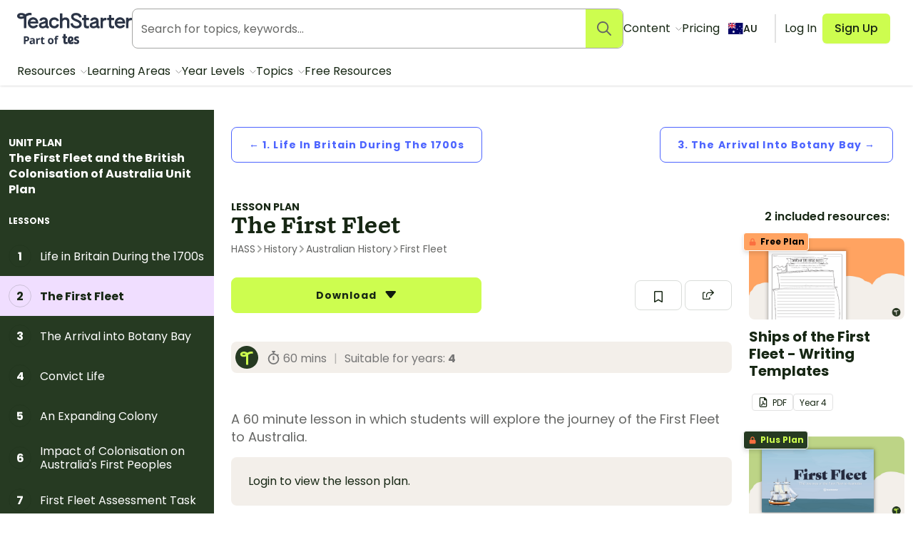

--- FILE ---
content_type: application/javascript; charset=UTF-8
request_url: https://www.teachstarter.com/_nuxt/14e7997.js
body_size: 6672
content:
/*! For license information please see LICENSES */
(window.webpackJsonp=window.webpackJsonp||[]).push([[64],{1190:function(e,t,r){"use strict";r(973)},1191:function(e,t,r){var n=r(48)((function(i){return i[1]}));n.push([e.i,'h1[data-v-3d792de2],h2[data-v-3d792de2]{margin:0}h1[data-v-3d792de2]{font-size:1.875rem}h2[data-v-3d792de2]{font-size:1rem;margin-bottom:.375rem}[data-v-3d792de2] .section{margin:0;padding:1.5rem 0}.section-author .flex[data-v-3d792de2]{align-items:center;padding:.75rem 0}.section-author .flex img[data-v-3d792de2]{margin-right:.75rem}.section-publisher[data-v-3d792de2]{border-bottom:1px solid #eee;border-top:1px solid #eee}.section-publisher .flex[data-v-3d792de2]{margin-top:0}.section-publisher .flex div[data-v-3d792de2]{margin-left:.75rem}.section-player iframe[data-v-3d792de2]{background-color:#f7f7f7}.section-prev-and-next .button[data-v-3d792de2]{max-width:45%}.description[data-v-3d792de2] ul{margin-bottom:.75rem;margin-top:.75rem}.section-comments[data-v-3d792de2]{margin:0 auto;max-width:90rem}.type-podcast header[data-v-3d792de2],.type-video header[data-v-3d792de2]{margin-top:2.25rem}.type-podcast aside figure[data-v-3d792de2],.type-video aside figure[data-v-3d792de2]{margin-top:.75rem}.type-podcast aside figure img[data-v-3d792de2],.type-video aside figure img[data-v-3d792de2]{border-radius:.25rem}aside[data-v-3d792de2] .line-clamp{height:auto}aside h3[data-v-3d792de2]{margin-top:0}.type-video .section-actions[data-v-3d792de2]{padding-bottom:0}.type-podcast .section-actions[data-v-3d792de2]{line-height:1.2;padding-top:.75rem}@media screen and (min-width:40.063em){header[data-v-3d792de2]{margin-top:2.25rem}aside>div[data-v-3d792de2]{padding:1.5rem 0}.section-resource-banner[data-v-3d792de2]{margin-bottom:0}}@media screen and (min-width:64.063em){aside>div[data-v-3d792de2]{position:sticky;top:82px}}@media screen and (min-width:32.063em)and (max-width:48em){.section-actions .pull-right[data-v-3d792de2]{margin-left:0;margin-top:.75rem}}.sidebar-heading[data-v-3d792de2],.sidebar-subheading[data-v-3d792de2]{color:#fff;font-weight:700}.sidebar-subheading[data-v-3d792de2]{font-size:.875rem;text-transform:uppercase}.sidebar-heading[data-v-3d792de2]{font-size:1rem}.sidebar-lessons[data-v-3d792de2]{background-color:#263a22;color:#fff;display:none;height:inherit;margin-bottom:.75rem;overflow:hidden;padding:0}.sidebar-lessons header[data-v-3d792de2]{margin:0;padding:.75rem}.sidebar-lessons header a[data-v-3d792de2]:focus,.sidebar-lessons header a[data-v-3d792de2]:hover{-webkit-text-decoration:none;text-decoration:none}.sidebar-lessons header a:focus>.sidebar-heading[data-v-3d792de2],.sidebar-lessons header a:focus>.sidebar-subheading[data-v-3d792de2],.sidebar-lessons header a:hover>.sidebar-heading[data-v-3d792de2],.sidebar-lessons header a:hover>.sidebar-subheading[data-v-3d792de2]{color:#f0deff}.sidebar-lessons header a:focus>.sidebar-heading[data-v-3d792de2],.sidebar-lessons header a:hover>.sidebar-heading[data-v-3d792de2]{-webkit-text-decoration:underline;text-decoration:underline}.sidebar-lessons h3[data-v-3d792de2],.sidebar-lessons h4[data-v-3d792de2],.sidebar-lessons h5[data-v-3d792de2]{margin:0}.sidebar-lessons h5[data-v-3d792de2]{font-family:"poppins",sans-serif;font-size:.75rem;padding:.75rem}@media screen and (min-width:40.063em){.sidebar-lessons[data-v-3d792de2]{display:block;float:left;height:100vh;margin-bottom:-6rem;margin-right:.75rem;position:sticky;top:61px;width:200px}.sidebar-lessons>div[data-v-3d792de2]{height:calc(100% - 61px);overflow-y:auto;position:static}}@media screen and (min-width:64.063em){.sidebar-lessons[data-v-3d792de2]{width:18.75rem}}.prev-next-nav[data-v-3d792de2]{margin-top:1.5rem}',""]),n.locals={},e.exports=n},1381:function(e,t,r){"use strict";r.r(t);r(34),r(38),r(58),r(18),r(5),r(12),r(3),r(15),r(8),r(9),r(11),r(10),r(16),r(7),r(19),r(22),r(23),r(17),r(98),r(83),r(84),r(85),r(72),r(93),r(28);var n=r(46),o=r(804),c=r(781),l=r(810),d=r(773),h=r(795),v=r(813),f=r(1015),m=r(806),_=r(846),y=r(780),w=r(53);function x(e){return x="function"==typeof Symbol&&"symbol"==typeof Symbol.iterator?function(e){return typeof e}:function(e){return e&&"function"==typeof Symbol&&e.constructor===Symbol&&e!==Symbol.prototype?"symbol":typeof e},x(e)}function k(e,t){var r=Object.keys(e);if(Object.getOwnPropertySymbols){var n=Object.getOwnPropertySymbols(e);t&&(n=n.filter((function(t){return Object.getOwnPropertyDescriptor(e,t).enumerable}))),r.push.apply(r,n)}return r}function L(e){for(var t=1;t<arguments.length;t++){var r=null!=arguments[t]?arguments[t]:{};t%2?k(Object(r),!0).forEach((function(t){C(e,t,r[t])})):Object.getOwnPropertyDescriptors?Object.defineProperties(e,Object.getOwnPropertyDescriptors(r)):k(Object(r)).forEach((function(t){Object.defineProperty(e,t,Object.getOwnPropertyDescriptor(r,t))}))}return e}function C(e,t,r){var i;return i=function(e,t){if("object"!=x(e)||!e)return e;var r=e[Symbol.toPrimitive];if(void 0!==r){var i=r.call(e,t||"default");if("object"!=x(i))return i;throw new TypeError("@@toPrimitive must return a primitive value.")}return("string"===t?String:Number)(e)}(t,"string"),(t="symbol"==x(i)?i:String(i))in e?Object.defineProperty(e,t,{value:r,enumerable:!0,configurable:!0,writable:!0}):e[t]=r,e}function P(){P=function(){return t};var e,t={},r=Object.prototype,n=r.hasOwnProperty,o=Object.defineProperty||function(e,t,r){e[t]=r.value},i="function"==typeof Symbol?Symbol:{},a=i.iterator||"@@iterator",c=i.asyncIterator||"@@asyncIterator",u=i.toStringTag||"@@toStringTag";function l(e,t,r){return Object.defineProperty(e,t,{value:r,enumerable:!0,configurable:!0,writable:!0}),e[t]}try{l({},"")}catch(e){l=function(e,t,r){return e[t]=r}}function d(e,t,r,n){var i=t&&t.prototype instanceof y?t:y,a=Object.create(i.prototype),c=new I(n||[]);return o(a,"_invoke",{value:E(e,r,c)}),a}function h(e,t,r){try{return{type:"normal",arg:e.call(t,r)}}catch(e){return{type:"throw",arg:e}}}t.wrap=d;var v="suspendedStart",f="suspendedYield",m="executing",s="completed",_={};function y(){}function w(){}function k(){}var p={};l(p,a,(function(){return this}));var L=Object.getPrototypeOf,C=L&&L(L(G([])));C&&C!==r&&n.call(C,a)&&(p=C);var g=k.prototype=y.prototype=Object.create(p);function O(e){["next","throw","return"].forEach((function(t){l(e,t,(function(e){return this._invoke(t,e)}))}))}function j(e,t){function r(o,c,i,a){var l=h(e[o],e,c);if("throw"!==l.type){var u=l.arg,d=u.value;return d&&"object"==x(d)&&n.call(d,"__await")?t.resolve(d.__await).then((function(e){r("next",e,i,a)}),(function(e){r("throw",e,i,a)})):t.resolve(d).then((function(e){u.value=e,i(u)}),(function(e){return r("throw",e,i,a)}))}a(l.arg)}var c;o(this,"_invoke",{value:function(e,n){function o(){return new t((function(t,o){r(e,n,t,o)}))}return c=c?c.then(o,o):o()}})}function E(t,r,n){var o=v;return function(i,a){if(o===m)throw new Error("Generator is already running");if(o===s){if("throw"===i)throw a;return{value:e,done:!0}}for(n.method=i,n.arg=a;;){var c=n.delegate;if(c){var u=S(c,n);if(u){if(u===_)continue;return u}}if("next"===n.method)n.sent=n._sent=n.arg;else if("throw"===n.method){if(o===v)throw o=s,n.arg;n.dispatchException(n.arg)}else"return"===n.method&&n.abrupt("return",n.arg);o=m;var p=h(t,r,n);if("normal"===p.type){if(o=n.done?s:f,p.arg===_)continue;return{value:p.arg,done:n.done}}"throw"===p.type&&(o=s,n.method="throw",n.arg=p.arg)}}}function S(t,r){var n=r.method,o=t.iterator[n];if(o===e)return r.delegate=null,"throw"===n&&t.iterator.return&&(r.method="return",r.arg=e,S(t,r),"throw"===r.method)||"return"!==n&&(r.method="throw",r.arg=new TypeError("The iterator does not provide a '"+n+"' method")),_;var i=h(o,t.iterator,r.arg);if("throw"===i.type)return r.method="throw",r.arg=i.arg,r.delegate=null,_;var a=i.arg;return a?a.done?(r[t.resultName]=a.value,r.next=t.nextLoc,"return"!==r.method&&(r.method="next",r.arg=e),r.delegate=null,_):a:(r.method="throw",r.arg=new TypeError("iterator result is not an object"),r.delegate=null,_)}function T(e){var t={tryLoc:e[0]};1 in e&&(t.catchLoc=e[1]),2 in e&&(t.finallyLoc=e[2],t.afterLoc=e[3]),this.tryEntries.push(t)}function A(e){var t=e.completion||{};t.type="normal",delete t.arg,e.completion=t}function I(e){this.tryEntries=[{tryLoc:"root"}],e.forEach(T,this),this.reset(!0)}function G(t){if(t||""===t){var r=t[a];if(r)return r.call(t);if("function"==typeof t.next)return t;if(!isNaN(t.length)){var o=-1,i=function r(){for(;++o<t.length;)if(n.call(t,o))return r.value=t[o],r.done=!1,r;return r.value=e,r.done=!0,r};return i.next=i}}throw new TypeError(x(t)+" is not iterable")}return w.prototype=k,o(g,"constructor",{value:k,configurable:!0}),o(k,"constructor",{value:w,configurable:!0}),w.displayName=l(k,u,"GeneratorFunction"),t.isGeneratorFunction=function(e){var t="function"==typeof e&&e.constructor;return!!t&&(t===w||"GeneratorFunction"===(t.displayName||t.name))},t.mark=function(e){return Object.setPrototypeOf?Object.setPrototypeOf(e,k):(e.__proto__=k,l(e,u,"GeneratorFunction")),e.prototype=Object.create(g),e},t.awrap=function(e){return{__await:e}},O(j.prototype),l(j.prototype,c,(function(){return this})),t.AsyncIterator=j,t.async=function(e,r,n,o,i){void 0===i&&(i=Promise);var a=new j(d(e,r,n,o),i);return t.isGeneratorFunction(r)?a:a.next().then((function(e){return e.done?e.value:a.next()}))},O(g),l(g,u,"Generator"),l(g,a,(function(){return this})),l(g,"toString",(function(){return"[object Generator]"})),t.keys=function(e){var t=Object(e),r=[];for(var n in t)r.push(n);return r.reverse(),function e(){for(;r.length;){var n=r.pop();if(n in t)return e.value=n,e.done=!1,e}return e.done=!0,e}},t.values=G,I.prototype={constructor:I,reset:function(t){if(this.prev=0,this.next=0,this.sent=this._sent=e,this.done=!1,this.delegate=null,this.method="next",this.arg=e,this.tryEntries.forEach(A),!t)for(var r in this)"t"===r.charAt(0)&&n.call(this,r)&&!isNaN(+r.slice(1))&&(this[r]=e)},stop:function(){this.done=!0;var e=this.tryEntries[0].completion;if("throw"===e.type)throw e.arg;return this.rval},dispatchException:function(t){if(this.done)throw t;var r=this;function o(n,o){return a.type="throw",a.arg=t,r.next=n,o&&(r.method="next",r.arg=e),!!o}for(var c=this.tryEntries.length-1;c>=0;--c){var i=this.tryEntries[c],a=i.completion;if("root"===i.tryLoc)return o("end");if(i.tryLoc<=this.prev){var l=n.call(i,"catchLoc"),u=n.call(i,"finallyLoc");if(l&&u){if(this.prev<i.catchLoc)return o(i.catchLoc,!0);if(this.prev<i.finallyLoc)return o(i.finallyLoc)}else if(l){if(this.prev<i.catchLoc)return o(i.catchLoc,!0)}else{if(!u)throw new Error("try statement without catch or finally");if(this.prev<i.finallyLoc)return o(i.finallyLoc)}}}},abrupt:function(e,t){for(var r=this.tryEntries.length-1;r>=0;--r){var o=this.tryEntries[r];if(o.tryLoc<=this.prev&&n.call(o,"finallyLoc")&&this.prev<o.finallyLoc){var i=o;break}}i&&("break"===e||"continue"===e)&&i.tryLoc<=t&&t<=i.finallyLoc&&(i=null);var a=i?i.completion:{};return a.type=e,a.arg=t,i?(this.method="next",this.next=i.finallyLoc,_):this.complete(a)},complete:function(e,t){if("throw"===e.type)throw e.arg;return"break"===e.type||"continue"===e.type?this.next=e.arg:"return"===e.type?(this.rval=this.arg=e.arg,this.method="return",this.next="end"):"normal"===e.type&&t&&(this.next=t),_},finish:function(e){for(var t=this.tryEntries.length-1;t>=0;--t){var r=this.tryEntries[t];if(r.finallyLoc===e)return this.complete(r.completion,r.afterLoc),A(r),_}},catch:function(e){for(var t=this.tryEntries.length-1;t>=0;--t){var r=this.tryEntries[t];if(r.tryLoc===e){var n=r.completion;if("throw"===n.type){var o=n.arg;A(r)}return o}}throw new Error("illegal catch attempt")},delegateYield:function(t,r,n){return this.delegate={iterator:G(t),resultName:r,nextLoc:n},"next"===this.method&&(this.arg=e),_}},t}function O(e,t,r,n,o,c,l){try{var d=e[c](l),h=d.value}catch(e){return void r(e)}d.done?t(h):Promise.resolve(h).then(n,o)}var j={name:"LessonPlan",components:{ActionButtons:o.a,AuthorToolbar:function(){return r.e(6).then(r.bind(null,850))},TBreadcrumbs:c.a,TagList:l.a,Card:d.a,DownloadLink:h.a,DownloadButton:v.a,LessonsList:f.a,LocalVersionBanner:function(){return r.e(8).then(r.bind(null,851))},CurriculumList:m.a,PublisherLink:_.a,CountrySwitcher:y.a},asyncData:function(e){return(t=P().mark((function t(){var r,n,o,c,l,data,d;return P().wrap((function(t){for(;;)switch(t.prev=t.next){case 0:return r=e.app,n=e.store,o=e.route,c=e.params,l=e.error,data={types:["lesson-plan"]},t.prev=2,t.next=5,n.dispatch("loadResource",{id:c.slug,types:data.types,link:o.path,country:r.i18n.locale});case 5:d=t.sent,data.title=d.name||d.meta_title,t.next=12;break;case 9:t.prev=9,t.t0=t.catch(2),l({statusCode:404,message:t.t0.message,path:o.path});case 12:return t.abrupt("return",data);case 13:case"end":return t.stop()}}),t,null,[[2,9]])})),function(){var e=this,r=arguments;return new Promise((function(n,o){var c=t.apply(e,r);function l(e){O(c,n,o,l,d,"next",e)}function d(e){O(c,n,o,l,d,"throw",e)}l(void 0)}))})();var t},data:function(){return{title:"Lesson plan",description:"A lesson plan from Teach Starter"}},jsonld:function(){return this.$jsonSchemaResource(this.resource)},head:function(){return{title:this.title,meta:this.$metaPropertiesResource(this.resource),link:this.$hrefLangsResource(this.resource.linked,this.resource.link,this.resource.country)}},computed:L(L({},Object(n.mapGetters)(["loggedInUser","resource"])),{},{canAccess:function(){return!!this.loggedInUser&&(this.resource.is_free||this.loggedInUser.capabilities.includes("access_product_units_lessons"))}}),mounted:function(){this.resource.event_params&&this.$mzAnalyticsApi({event:"pageView",name:"lesson_plan",productArea:"lesson_plan",entityType:"lesson_plan",entityId:this.resource.id})},methods:{pluralise:w.e}},E=j,S=(r(1190),r(6)),component=Object(S.a)(E,(function(){var e=this,t=e._self._c;return t("div",{staticClass:"type-lesson-plan"},[e.loggedInUser&&e.loggedInUser.capabilities.includes("publish_posts")?t("author-toolbar",{attrs:{post:e.resource}}):e._e(),e._v(" "),e.resource.local_version?t("local-version-banner",{attrs:{content:e.resource.local_version}}):e._e(),e._v(" "),e.resource.parent&&e.resource.parent.lessons?t("aside",{staticClass:"sidebar-lessons",attrs:{"aria-label":"List of lessons"}},[t("div",[t("header",[t("nuxt-link",{attrs:{to:e.localePath(e.resource.parent.link),title:"Back to Unit Plan"}},[t("h4",{staticClass:"sidebar-subheading"},[e._v("Unit Plan")]),e._v(" "),t("h3",{staticClass:"sidebar-heading"},[e._v("\n            "+e._s(e.resource.parent.name)+"\n          ")])])],1),e._v(" "),e.resource.parent.lessons?[t("h5",{staticClass:"sidebar-subheading"},[e._v("Lessons")]),e._v(" "),t("lessons-list",{attrs:{lessons:e.resource.parent.lessons,"active-lesson":e.resource.id}})]:e._e()],2)]):e._e(),e._v(" "),t("div",{staticClass:"row"},[t("nav",{staticClass:"columns small-12 prev-next-nav flex flex-wrap"},[e.resource.previous?t("nuxt-link",{staticClass:"button button-outlined",attrs:{to:e.localePath(e.resource.previous.link),title:"View previous lesson"}},[e._v("\n        ← "+e._s(e.resource.lesson_number-1)+". "+e._s(e.resource.previous.name)+"\n      ")]):e._e(),e._v(" "),e.resource.next?t("nuxt-link",{staticClass:"button button-outlined pull-right",attrs:{to:e.localePath(e.resource.next.link),title:"View next lesson"}},[e._v("\n        "+e._s(e.resource.lesson_number+1)+". "+e._s(e.resource.next.name)+" →\n      ")]):e._e()],1),e._v(" "),t("div",{staticClass:"columns small-12 medium-12 large-9"},[t("header",[t("div",{staticClass:"text-lesson-plan sidebar-subheading"},[e._v("Lesson Plan")]),e._v(" "),t("h1",[e._v(e._s(e.resource.name))])]),e._v(" "),e.resource.breadcrumbs?[t("t-breadcrumbs",{staticClass:"tw-mt-1",attrs:{items:e.resource.breadcrumbs}})]:e._e(),e._v(" "),t("div",{staticClass:"section section-actions flex flex-wrap align-middle"},[t("download-button",{attrs:{files:e.resource.files,"resource-type":e.resource.type,"is-free":e.resource.is_free}}),e._v(" "),t("action-buttons",{staticClass:"pull-right",attrs:{"resource-id":e.resource.id}})],1),e._v(" "),t("div",{staticClass:"callout callout-details"},[e.resource.publisher?t("publisher-link",{attrs:{publisher:e.resource.publisher}}):e._e(),e._v(" "),t("div",[e.resource.duration?[t("svg",{staticClass:"icon icon-small tw-inline-block",attrs:{role:"img","aria-hidden":"true"}},[t("use",{attrs:{"xlink:href":"/images/fa-icons.svg#timer"}})]),e._v("\n            "+e._s(e.resource.duration)+" mins\n          ")]:e._e(),e._v(" "),e.resource.year_levels_range?[t("span",[e._v("|")]),e._v("\n            Suitable for "+e._s(e.$t("grade"))+"s:\n            "),t("strong",[e._v(e._s(e.resource.year_levels_range))])]:e._e()],2)],1),e._v(" "),t("section",{staticClass:"section section-content tw-prose tw-max-w-none"},[t("p",{staticClass:"text-big"},[e._v("\n          "+e._s(e.resource.excerpt)+"\n        ")]),e._v(" "),e.resource.content?t("div",{staticClass:"description",domProps:{innerHTML:e._s(e.resource.content)}}):e._e(),e._v(" "),e.loggedInUser?[e.canAccess?e._e():t("p",{staticClass:"callout"},[e._v("Upgrade to view the lesson plan.")])]:e.resource.is_free?e._e():[t("p",{staticClass:"callout"},[e._v("Login to view the lesson plan.")])]],2),e._v(" "),e.canAccess||e.resource.is_free?[e.resource.video_url?t("div",{staticClass:"flex-video"},[t("iframe",{attrs:{width:"560",height:"315",src:"https://www.youtube.com/embed/"+e.resource.video_url.split("?v=")[1],title:"Lesson overview",allow:"autoplay; encrypted-media",allowfullscreen:"",webkitallowfullscreen:"",msallowfullscreen:""}})]):e._e(),e._v(" "),e.resource.lesson_content_content_description?t("section",{staticClass:"section section-content"},[t("div",{staticClass:"description",domProps:{innerHTML:e._s(e.resource.lesson_content_content_description)}})]):e._e(),e._v(" "),e.resource.lesson_plan?t("section",{staticClass:"section section-content"},[t("div",{staticClass:"description",domProps:{innerHTML:e._s(e.resource.lesson_plan)}})]):e._e(),e._v(" "),e.resource.extending_students||e.resource.supporting_students?t("section",{staticClass:"section section-content"},[t("h3",[e._v("Differentiation")]),e._v(" "),e.resource.extending_students?[t("h4",[e._v("Extending Students")]),e._v(" "),t("div",{domProps:{innerHTML:e._s(e.resource.extending_students)}})]:e._e(),e._v(" "),e.resource.supporting_students?[t("h4",[e._v("Supporting Students")]),e._v(" "),t("div",{domProps:{innerHTML:e._s(e.resource.supporting_students)}})]:e._e()],2):e._e(),e._v(" "),e._m(0),e._v(" "),e.resource.files?t("section",{staticClass:"section section-download"},[t("h3",[e._v("Select a download")]),e._v(" "),t("div",{staticClass:"box no-padding"},[t("download-link",{attrs:{files:e.resource.files,"resource-type":e.resource.type,"is-free":e.resource.is_free,"event-params":e.resource.event_params,position:"Content | Select a download","click-type":"Text Link","click-text":""}})],1)]):e._e()]:e._e(),e._v(" "),e.resource.curriculums&&e.resource.curriculums.length>0?t("section",{staticClass:"section section-curriculum"},[t("h3",[e._v("Curriculum")]),e._v(" "),t("curriculum-list",{attrs:{curriculums:e.resource.curriculums}})],1):e._e(),e._v(" "),e.resource.author?t("section",{staticClass:"section section-author"},[t("h3",[e._v("Author")]),e._v(" "),t("div",{staticClass:"flex"},[e.resource.author&&e.resource.author.photo?t("figure",[t("img",{staticClass:"circle",attrs:{src:e.resource.author.photo,alt:"Photo of "+e.resource.author.display_name,height:"42",width:"42"}})]):e._e(),e._v(" "),t("span",[e._v(e._s(e.resource.author.display_name))])])]):e._e(),e._v(" "),e.resource.publisher?t("section",{staticClass:"section section-publisher"},[t("div",{staticClass:"flex"},[e.resource.publisher&&e.resource.publisher.logo?t("figure",[t("img",{staticClass:"circle",attrs:{src:e.resource.publisher.logo_square,height:"42",width:"42",alt:e.resource.publisher.name}})]):e._e(),e._v(" "),t("div",[t("h3",[e._v(e._s(e.resource.publisher.name))]),e._v(" "),t("p",[e._v(e._s(e.resource.publisher.excerpt))])])])]):e._e(),e._v(" "),t("tag-list",{attrs:{"file-formats":e.resource.file_formats,tags:e.resource.tags,"year-levels":e.resource.year_levels,country:e.resource.country}})],2),e._v(" "),t("aside",{staticClass:"columns small-12 medium-12 large-3",attrs:{"aria-label":"Related resources"}},[t("div",[e.resource.resources&&e.resource.resources.length>0?[t("h4",{staticClass:"text-center"},[e._v("\n            "+e._s(e.resource.resources.length)+" included\n            "+e._s(e.pluralise("resource",e.resource.resources.length))+":\n          ")]),e._v(" "),t("ul",{staticClass:"row block-grid block-grid-cards small-up-2 medium-up-2 large-up-1"},e._l(e.resource.resources,(function(r){return t("li",{key:r.id},[r&&r.link?t("card",{attrs:{type:"browse",item:r,url:r.link}}):e._e()],1)})),0)]:e._e()],2)]),e._v(" "),t("country-switcher",{attrs:{link:e.resource.link,linked:e.resource.linked,country:e.resource.country}})],1)],1)}),[function(){var e=this,t=e._self._c;return t("section",{staticClass:"section tw-prose"},[t("h3",[e._v("Suggested Assessment Strategies")]),e._v(" "),t("ul",[t("li",[e._v("used strategic whole class or individual questioning")]),e._v(" "),t("li",[e._v("observed student participation during learning activities")]),e._v(" "),t("li",[e._v("recorded student progress on a checklist")]),e._v(" "),t("li",[e._v("annotated student work samples")]),e._v(" "),t("li",[e._v("collected and reviewed student work samples")]),e._v(" "),t("li",[e._v("facilitated whole class or peer feedback sessions")]),e._v(" "),t("li",[e._v("encouraged student self-reflection")]),e._v(" "),t("li",[e._v("administered formal assessment tasks.")])])])}],!1,null,"3d792de2",null);t.default=component.exports},973:function(e,t,r){var content=r(1191);content.__esModule&&(content=content.default),"string"==typeof content&&(content=[[e.i,content,""]]),content.locals&&(e.exports=content.locals);(0,r(49).default)("4d778e48",content,!0,{sourceMap:!1})}}]);
//# sourceMappingURL=14e7997.js.map

--- FILE ---
content_type: application/javascript; charset=UTF-8
request_url: https://www.teachstarter.com/_nuxt/2959a41.js
body_size: 3744
content:
(window.webpackJsonp=window.webpackJsonp||[]).push([[7],{760:function(t,e,r){"use strict";function n(t,e,r){return e in t?Object.defineProperty(t,e,{value:r,enumerable:!0,configurable:!0,writable:!0}):t[e]=r,t}function l(t){for(var e=1;e<arguments.length;e++){var r=null!=arguments[e]?arguments[e]:{},l=Object.keys(r);"function"==typeof Object.getOwnPropertySymbols&&(l=l.concat(Object.getOwnPropertySymbols(r).filter((function(t){return Object.getOwnPropertyDescriptor(r,t).enumerable})))),l.forEach((function(e){n(t,e,r[e])}))}return t}r.d(e,"a",(function(){return o}));var c=function(t,e,r){Object.defineProperty(t,e,{configurable:!0,get:function(){return r},set:function(t){console.warn("tried to set frozen property ".concat(e," with ").concat(t))}})},component={abstract:!0,name:"Fragment",props:{name:{type:String,default:function(){return Math.floor(Date.now()*Math.random()).toString(16)}},html:{type:String,default:null}},mounted:function(){var t=this.$el,e=t.parentNode;t.__isFragment=!0,t.__isMounted=!1;var r=document.createComment("fragment#".concat(this.name,"#head")),n=document.createComment("fragment#".concat(this.name,"#tail"));t.__head=r,t.__tail=n;var i=document.createDocumentFragment();if(i.appendChild(r),Array.from(t.childNodes).forEach((function(e){var r=!e.hasOwnProperty("__isFragmentChild__");i.appendChild(e),r&&(c(e,"parentNode",t),c(e,"__isFragmentChild__",!0))})),i.appendChild(n),this.html){var l=document.createElement("template");l.innerHTML=this.html,Array.from(l.content.childNodes).forEach((function(t){i.appendChild(t)}))}var a=t.nextSibling;e.insertBefore(i,t,!0),e.removeChild(t),c(t,"parentNode",e),c(t,"nextSibling",a),a&&c(a,"previousSibling",t),t.__isMounted=!0},render:function(t){var e=this,r=this.$slots.default;return r&&r.length&&r.forEach((function(t){return t.data=l({},t.data,{attrs:l({fragment:e.name},(t.data||{}).attrs)})})),t("div",{attrs:{fragment:this.name}},r)}};var o=component},784:function(t,e,r){"use strict";r(18),r(25),r(10),r(3),r(13),r(30);var n=r(0),l=r(1),c=r(812),o=Object(n.defineComponent)({__name:"TabList",props:{tabs:null,tabname:null,collapsed:{type:Boolean}},setup:function(t){var e=t,r=Object(l.useContext)().$mzAnalyticsApi,n=Object(l.useRoute)(),o=Object(l.useRouter)(),m=Object(l.useStore)(),f=Object(l.computed)((function(){return m.getters.resource})),d=Object(l.ref)(e.collapsed?-1:0),v=function(){if(n.value.hash&&e.tabs.length>0){var t=e.tabs.map((function(t){return t.slug})).indexOf(n.value.hash.substring(1));-1!==t&&(d.value=t)}};return Object(l.onMounted)((function(){v()})),Object(l.watch)(n,(function(){v()})),{__sfc:!0,$mzAnalyticsApi:r,route:n,router:o,props:e,$store:m,resource:f,activeTab:d,checkHash:v,changeTab:function(t){var e=arguments.length>1&&void 0!==arguments[1]?arguments[1]:"";if(d.value=t,3===t){var l=n.value.path.split("/").filter(Boolean),c=l.length>1?l[1]:l[0],m="";"teaching_resource"===(c=c.replace(/[\s-]+/g,"_").toLowerCase())?(c="resource",m="resources"):"unit_plan"===c?m="unit_plan":"teaching_resource_pack"===c?(c="pack",m="pack"):"widget"===c&&(m="widget");var v="".concat(c,".help");r({event:"click",name:v,productArea:m,entityType:c,entityId:f.value.id})}var _=e?"#"+e:"";o.push({hash:_})},getTabNameforCurriculum:function(t){return c.a[t]}}}}),m=o,f=(r(838),r(6)),component=Object(f.a)(m,(function(){var t=this,e=t._self._c,r=t._self._setupProxy;return e("div",[e("div",{staticClass:"tablist row"},t._l(t.tabs,(function(n,l){return e("button",{key:n.slug,staticClass:"tab",attrs:{id:"tab-"+n.slug,role:"tab","aria-selected":r.activeTab===l,"aria-controls":n.slug,"data-text":n.name},on:{click:function(t){return r.changeTab(l,n.slug)}}},["resource-curriculum"===t.tabname?e("span",[t._v("\n        "+t._s(r.getTabNameforCurriculum(n.name))+"\n      ")]):e("span",[t._v("\n        "+t._s(n.name===t.$config.curriculumAustralian?t.$config.curriculumV8:n.name)+"\n      ")])])})),0),t._v(" "),t._t("default",null,{activeTab:r.activeTab})],2)}),[],!1,null,"17e3daac",null);e.a=component.exports},803:function(t,e,r){var content=r(839);content.__esModule&&(content=content.default),"string"==typeof content&&(content=[[t.i,content,""]]),content.locals&&(t.exports=content.locals);(0,r(49).default)("285049ac",content,!0,{sourceMap:!1})},806:function(t,e,r){"use strict";r(18),r(58),r(5),r(12),r(28),r(13),r(108),r(30),r(68),r(3);var n=r(0),l=r(1),c=r(784),o=Object(n.defineComponent)({__name:"CurriculumList",props:{curriculums:null},setup:function(t){var e=t,r=Object(l.useContext)().$config,n=Object(l.ref)(null);Object(l.onMounted)((function(){var t;null===(t=n.value)||void 0===t||t.focus()}));var o=e.curriculums.find((function(t){return t.name===r.curriculumV9})),m=/^(?:foundation|grade|year)/i;return{__sfc:!0,$config:r,props:e,modalHeading:n,getBreadcrumbLink:function(t,e,n){if(t.name!==r.curriculumV9)return n.link;var l;for(var i in e)if(m.exec(e[i].name)){l=e[i].name.toLowerCase().replace(/\s/g,"-");break}return n.link+(l?"?year_levels[]="+l:"")},createParentLinkforNewCuriculum:function(t,e){var r=t.items.find((function(code){return code.slug===e})),n=null==r?void 0:r.breadcrumbs[(null==r?void 0:r.breadcrumbs.length)-1];return(null==n?void 0:n.link)+"?curriculum[]="+e},curriculumVersionItem:o,regexBreadcrumb:m,TabList:c.a}}}),m=(r(873),r(6)),component=Object(m.a)(o,(function(){var t=this,e=t._self._c,r=t._self._setupProxy;return e("div",[e(r.TabList,{attrs:{tabs:t.curriculums,tabname:"resource-curriculum"},scopedSlots:t._u([{key:"default",fn:function(n){var l=n.activeTab;return t._l(t.curriculums,(function(n,c){return e("ul",{key:n.id,staticClass:"curriculum-list",attrs:{id:n.name,tabindex:"0",hidden:l!==c}},t._l(n.items,(function(l){return e("li",{key:l.id},[e("h4",[n.name!==r.$config.curriculumV9?e("nuxt-link",{attrs:{to:l.link,title:"View other resources in this curriculum code"}},[t._v("\n              "+t._s(l.name)+"\n              "),e("svg",{staticClass:"icon icon-small tw-ml-4 tw-pt-0.5",attrs:{role:"img","aria-hidden":"true","aria-label":"curriculum"}},[e("use",{attrs:{"xlink:href":"/images/fa-icons.svg#open"}})])]):e("nuxt-link",{attrs:{to:r.createParentLinkforNewCuriculum(r.curriculumVersionItem,l.slug),title:"View other resources in this curriculum code"}},[t._v("\n              "+t._s(l.name)+"\n            ")])],1),t._v(" "),l.excerpt?e("p",[t._v("\n            "+t._s(l.excerpt)+"\n          ")]):l.description?e("p",[t._v("\n            "+t._s(l.description.charAt(0).toUpperCase()+l.description.slice(1))+"\n          ")]):t._e(),t._v(" "),e("nav",{attrs:{"aria-label":"breadcrumbs"}},[e("ol",{staticClass:"breadcrumbs small"},t._l(l.breadcrumbs,(function(c){return e("li",{key:c.slug},[n.name===r.$config.curriculumV9&&c.name.match(/^(?:foundation|grade|year)/i)?t._e():e("nuxt-link",{attrs:{to:r.getBreadcrumbLink(n,l.breadcrumbs,c),title:"View resources"}},[t._v("\n                  "+t._s(c.name)+"\n                ")])],1)})),0)])])})),0)}))}}])})],1)}),[],!1,null,"b5476a2a",null);e.a=component.exports},810:function(t,e,r){"use strict";r(58),r(18);var n=r(0),l=r(1),c=r(145),o=r(126),m=Object(n.defineComponent)({__name:"TagList",props:{fileFormats:null,tags:null,yearLevels:null,country:null,title:null},setup:function(t){var e=t,r=Object(l.useContext)().localePath,n=Object(l.useStore)();return{__sfc:!0,localePath:r,store:n,props:e,yearLevelLink:function(t){var path="us"===e.country?"/grade-level/":"/year-level/";return r(path+Object(o.b)(e.country,t))},TLinkButton:c.a}}}),f=(r(871),r(6)),component=Object(f.a)(m,(function(){var t=this,e=t._self._c,r=t._self._setupProxy;return e("section",{staticClass:"section section-categories !tw-block"},[e("h3",{staticClass:"tw-mb-6 tw-text-2xl tw-font-bold md:tw-text-3xl"},[t._v("\n    "+t._s(t.title)+"\n  ")]),t._v(" "),e("ul",{staticClass:"inline-list file-formats"},[t._l(t.tags,(function(n){return[n.link?e("li",{key:n.link,staticClass:"tw-mb-3 tw-mr-1.5 sm:tw-mb-4 sm:tw-mr-2.5"},[e(r.TLinkButton,{staticClass:"tw-line-clamp-1 tw-text-ellipsis tw-font-normal",attrs:{to:n.link,title:"View resources in this category",size:"md"}},[t._v("\n          "+t._s(n.name)+"\n          "),e("span",{staticClass:"tw-ml-2 tw-text-gray-700"},[t._v("→")])])],1):t._e(),t._v(" "),t._t("default")]})),t._v(" "),t._l(t.yearLevels,(function(n){return[e("li",{key:n,staticClass:"tw-mb-3 tw-mr-1.5 sm:tw-mb-4 sm:tw-mr-2.5"},[e(r.TLinkButton,{staticClass:"tw-line-clamp-1 tw-text-ellipsis tw-font-normal",attrs:{to:r.yearLevelLink(n),title:"View resources in this year level",size:"md"}},[t._v("\n          "+t._s(n)+"\n          "),e("span",{staticClass:"tw-ml-2 tw-text-gray-700"},[t._v("→")])])],1),t._v(" "),t._t("default")]})),t._v(" "),t._l(t.fileFormats,(function(n){return[e("li",{key:n.format,staticClass:"tw-mb-3 tw-mr-1.5 sm:tw-mb-4 sm:tw-mr-2.5"},[e(r.TLinkButton,{staticClass:"tw-line-clamp-1 tw-text-ellipsis tw-font-normal",attrs:{to:r.localePath("/file-format/"+("slide"===n.format?"google-slides":"sheet"===n.format?"google-sheets":n.format)),title:"View resources with this file format",size:"md"}},[t._v("\n          "+t._s(n.name)+"\n          "),e("span",{staticClass:"tw-ml-2 tw-text-gray-700"},[t._v("→")])])],1),t._v(" "),t._t("default")]}))],2)])}),[],!1,null,"6c9b0d8f",null);e.a=component.exports},812:function(t,e,r){"use strict";r.d(e,"a",(function(){return n}));var n={"Australian Curriculum V9":"AUS V9","Australian Curriculum V8":"AUS V8","Australian Curriculum Categories":"AUS V8","New South Wales Curriculum":"NSW","Victorian Curriculum":"VIC","Common Core State Standards":"CCSS",TEKS:"TEKS","National Curriculum In England":"NC"}},832:function(t,e,r){var content=r(872);content.__esModule&&(content=content.default),"string"==typeof content&&(content=[[t.i,content,""]]),content.locals&&(t.exports=content.locals);(0,r(49).default)("9c466e1c",content,!0,{sourceMap:!1})},838:function(t,e,r){"use strict";r(803)},839:function(t,e,r){var n=r(48)((function(i){return i[1]}));n.push([t.i,".tablist[data-v-17e3daac]{display:flex;margin-bottom:1rem;padding-left:0}@media screen and (max-width:32em){.tablist[data-v-17e3daac]{flex-direction:column;margin-left:.5rem}}.tablist>button[data-v-17e3daac]{margin-right:.5rem}",""]),n.locals={},t.exports=n},840:function(t,e,r){var content=r(874);content.__esModule&&(content=content.default),"string"==typeof content&&(content=[[t.i,content,""]]),content.locals&&(t.exports=content.locals);(0,r(49).default)("4441ecb0",content,!0,{sourceMap:!1})},846:function(t,e,r){"use strict";r(18);var n=r(0),l=r(211),c=Object(n.defineComponent)({__name:"PublisherLink",props:{publisher:null},setup:function(t){return{__sfc:!0,defaultThumbnailOnError:l.a}}}),o=r(6),component=Object(o.a)(c,(function(){var t=this,e=t._self._c,r=t._self._setupProxy;return t.publisher?e("nuxt-link",{attrs:{to:t.localePath("/publisher/"+t.publisher.slug+"/"),title:"View resources from "+t.publisher.name}},[e("img",{attrs:{src:t.publisher.logo_square,alt:t.publisher.name,height:"32",width:"32",loading:"lazy"},on:{error:function(t){return r.defaultThumbnailOnError(t,"/images/ts-sticker-logo-highlighter.svg")}}})]):t._e()}),[],!1,null,null,null);e.a=component.exports},871:function(t,e,r){"use strict";r(832)},872:function(t,e,r){var n=r(48)((function(i){return i[1]}));n.push([t.i,"li[data-v-6c9b0d8f]{padding:0}",""]),n.locals={},t.exports=n},873:function(t,e,r){"use strict";r(840)},874:function(t,e,r){var n=r(48)((function(i){return i[1]}));n.push([t.i,".curriculum-list>li[data-v-b5476a2a]{border-radius:.25rem;color:inherit;display:block;padding:.75rem}.curriculum-list>li[data-v-b5476a2a]:focus,.curriculum-list>li[data-v-b5476a2a]:hover{background-color:#f7f7f7;-webkit-text-decoration:none;text-decoration:none}.curriculum-list>li:focus h4 a[data-v-b5476a2a],.curriculum-list>li:hover h4 a[data-v-b5476a2a]{color:#4876bb}.curriculum-list h4[data-v-b5476a2a]{margin:0;text-transform:none}.curriculum-list h4 a[data-v-b5476a2a]{color:#172714}.curriculum-list div[data-v-b5476a2a]{font-size:.875rem;padding:.375rem 0}.curriculum-list div[data-v-b5476a2a]>:first-child{margin-top:0}.curriculum-list div[data-v-b5476a2a]>:last-child{margin-bottom:0}.curriculum-list p[data-v-b5476a2a]{margin-bottom:0;margin-top:.375rem}",""]),n.locals={},t.exports=n}}]);
//# sourceMappingURL=2959a41.js.map

--- FILE ---
content_type: application/javascript; charset=UTF-8
request_url: https://www.teachstarter.com/_nuxt/7573c93.js
body_size: 2211
content:
!function(e){function c(data){for(var c,r,n=data[0],o=data[1],l=data[2],i=0,h=[];i<n.length;i++)r=n[i],Object.prototype.hasOwnProperty.call(d,r)&&d[r]&&h.push(d[r][0]),d[r]=0;for(c in o)Object.prototype.hasOwnProperty.call(o,c)&&(e[c]=o[c]);for(v&&v(data);h.length;)h.shift()();return t.push.apply(t,l||[]),f()}function f(){for(var e,i=0;i<t.length;i++){for(var c=t[i],f=!0,r=1;r<c.length;r++){var o=c[r];0!==d[o]&&(f=!1)}f&&(t.splice(i--,1),e=n(n.s=c[0]))}return e}var r={},d={124:0},t=[];function n(c){if(r[c])return r[c].exports;var f=r[c]={i:c,l:!1,exports:{}};return e[c].call(f.exports,f,f.exports,n),f.l=!0,f.exports}n.e=function(e){var c=[],f=d[e];if(0!==f)if(f)c.push(f[2]);else{var r=new Promise((function(c,r){f=d[e]=[c,r]}));c.push(f[2]=r);var t,script=document.createElement("script");script.charset="utf-8",script.timeout=120,n.nc&&script.setAttribute("nonce",n.nc),script.src=function(e){return n.p+""+{0:"09a42c5",1:"6ee4e26",2:"cd6bf2c",3:"7e75c5c",4:"fe58953",5:"46c2840",6:"2d70ce8",7:"2959a41",8:"183f47b",9:"be39d1e",10:"c5ccd2d",11:"a31edfe",12:"90fa01e",13:"95e7f2c",14:"ed8cac9",15:"7979668",18:"0d33ecf",19:"650cb40",20:"93e3c2f",21:"c328678",22:"d069e7d",23:"a82903d",24:"35c3087",25:"1ef3905",26:"70d2d40",27:"2a57361",28:"344317f",29:"4fb2b10",30:"4da54f7",31:"a13bdba",32:"d46f5f3",33:"43c87dd",34:"ea3893b",35:"b3b97bc",36:"0dc5504",37:"db37cf4",38:"ecfe4d6",39:"b24c019",40:"312d226",41:"023a5f2",42:"078ddc3",43:"65eb002",44:"c4953fb",45:"fa13c4b",46:"4999070",47:"ae00d36",48:"4e7613c",49:"b994a70",50:"f6ad23d",51:"6f872e7",52:"31906dd",53:"4d61634",54:"9341aee",55:"e5bc8f0",56:"98a7616",57:"97f442c",58:"3198b27",59:"fdd496b",60:"4dcebc0",61:"cc04a05",62:"a0230c5",63:"dfabbc3",64:"14e7997",65:"7d4929d",66:"722ecff",67:"627b292",68:"de71cba",69:"e449865",70:"06a4545",71:"fed67ae",72:"0d6d816",73:"9e90ff7",74:"7f7978e",75:"f72a2ce",76:"ad94bfc",77:"aece0b0",78:"3e999b4",79:"8342267",80:"292d84b",81:"567828d",82:"8136575",83:"1fb9400",84:"a6a3006",85:"a05124d",86:"029f1c2",87:"276d12e",88:"f3b90a8",89:"4298570",90:"b6b0472",91:"73589c1",92:"500301b",93:"ef11c88",94:"07ff67e",95:"f1e7335",96:"02891eb",97:"91942d1",98:"838e396",99:"8969a33",100:"f2be619",101:"a550036",102:"ac475d0",103:"474ca13",104:"27dafdc",105:"1079dab",106:"ef9154c",107:"ba243f9",108:"d9c2603",109:"a6bf1f8",110:"18c6d0e",111:"14a635c",112:"f5c4aee",113:"a970057",114:"ec11f2a",115:"ff6c596",116:"73f3d5e",117:"1247260",118:"5c66b09",119:"6683565",120:"118f526",121:"802479f",122:"6f7d86a",123:"b468e7d",126:"76ea32f",127:"8982d2d",128:"7684da5",129:"8be4e69",130:"73a3c75",131:"c270c4d",132:"d80db2f",133:"b4ce3c1",134:"a887852",135:"c843fed",136:"bc66e35",137:"819dc3b",138:"8ca725f",139:"c2793d2",140:"1c65056",141:"fdf6146",142:"e187628",143:"4efc8f1",144:"9ff7e63",145:"a36f6ab",146:"f558f45",147:"9f45965",148:"a5faf77",149:"0da055b",150:"8fccc83",151:"3c5bce6",152:"61952b1",153:"e589369",154:"9bf2c98",155:"1fdd0a4",156:"71f7b70",157:"556b759",158:"126f19d",159:"c22d63d",160:"6ebdb0a",161:"6384800",162:"05a0083",163:"fdb8706",164:"ea5529c",165:"2de81d9",166:"d33b0f0",167:"86ab026",168:"423323c",169:"1bcab61",170:"2563fad",171:"c8d1ddd"}[e]+".js"}(e);var o=new Error;t=function(c){script.onerror=script.onload=null,clearTimeout(l);var f=d[e];if(0!==f){if(f){var r=c&&("load"===c.type?"missing":c.type),t=c&&c.target&&c.target.src;o.message="Loading chunk "+e+" failed.\n("+r+": "+t+")",o.name="ChunkLoadError",o.type=r,o.request=t,f[1](o)}d[e]=void 0}};var l=setTimeout((function(){t({type:"timeout",target:script})}),12e4);script.onerror=script.onload=t,document.head.appendChild(script)}return Promise.all(c)},n.m=e,n.c=r,n.d=function(e,c,f){n.o(e,c)||Object.defineProperty(e,c,{enumerable:!0,get:f})},n.r=function(e){"undefined"!=typeof Symbol&&Symbol.toStringTag&&Object.defineProperty(e,Symbol.toStringTag,{value:"Module"}),Object.defineProperty(e,"__esModule",{value:!0})},n.t=function(e,c){if(1&c&&(e=n(e)),8&c)return e;if(4&c&&"object"==typeof e&&e&&e.__esModule)return e;var f=Object.create(null);if(n.r(f),Object.defineProperty(f,"default",{enumerable:!0,value:e}),2&c&&"string"!=typeof e)for(var r in e)n.d(f,r,function(c){return e[c]}.bind(null,r));return f},n.n=function(e){var c=e&&e.__esModule?function(){return e.default}:function(){return e};return n.d(c,"a",c),c},n.o=function(object,e){return Object.prototype.hasOwnProperty.call(object,e)},n.p="/_nuxt/",n.oe=function(e){throw console.error(e),e};var o=window.webpackJsonp=window.webpackJsonp||[],l=o.push.bind(o);o.push=c,o=o.slice();for(var i=0;i<o.length;i++)c(o[i]);var v=l;f()}([]);
//# sourceMappingURL=7573c93.js.map